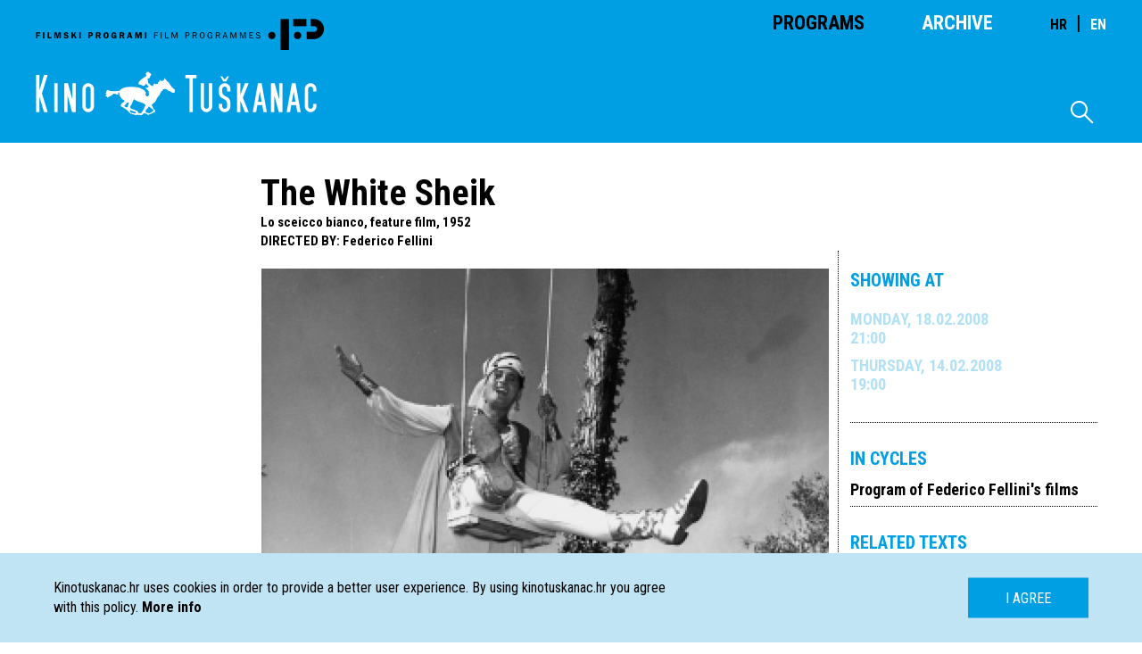

--- FILE ---
content_type: text/html; charset=UTF-8
request_url: https://kinotuskanac.hr/en/movie/bijeli-seik
body_size: 3838
content:
<!DOCTYPE html>
<html lang="en" xmlns="http://www.w3.org/1999/html" xmlns="http://www.w3.org/1999/html">
<head>
    <meta charset="utf-8"/>
<link rel="stylesheet" type="text/css" href="https://kinotuskanac.hr/css/all.css">
<link rel="stylesheet" href="https://kinotuskanac.hr/fonts/style.css?csschosendate=20231010"/>
    <title>The White Sheik - The White Sheik- Kino Tu&scaron;kanac</title>
    <meta name="description" content="">
<meta content="Kino Tuškanac" property="og:site_name">
<meta content="http://kinotuskanac.hr/en/movie/bijeli-seik" property="og:url">
<meta content="/uploads/images/movieFeaturedImage/main/2016/04/01/sdAhfZ66NoHKRgLZRBRC64eQ2khbzdnc.jpg" property="og:image">
<meta content="The White Sheik - The White Sheik- Kino Tu&scaron;kanac" property="og:title">
<meta content="" property="og:description">

<meta name="viewport" content="initial-scale=1, maximum-scale=1">
<script src="https://kinotuskanac.hr/js/all.js"></script>
<script>
    $(document).ready(function () {
        /*Animation functions initialization*/
        var app = new App().init();
    });
</script>

<!-- GA4 NEW -->
<!-- Google tag (gtag.js) -->
<script async src="https://www.googletagmanager.com/gtag/js?id=G-T4R3H9NX2P"></script>
<script>
  window.dataLayer = window.dataLayer || [];
  function gtag(){dataLayer.push(arguments);}
  gtag('js', new Date());

  gtag('config', 'G-T4R3H9NX2P');
</script>
<!-- END GA4 NEW AB -->

<script>
  (function(i,s,o,g,r,a,m){i['GoogleAnalyticsObject']=r;i[r]=i[r]||function(){
  (i[r].q=i[r].q||[]).push(arguments)},i[r].l=1*new Date();a=s.createElement(o),
  m=s.getElementsByTagName(o)[0];a.async=1;a.src=g;m.parentNode.insertBefore(a,m)
  })(window,document,'script','https://www.google-analytics.com/analytics.js','ga');

  ga('create', 'UA-76095831-1', 'auto');
  ga('send', 'pageview');

</script>
</head>
<body>
<header class="header">
    <div class="header-container">
        <nav class="main-nav">
            <a href=" https://kinotuskanac.hr/en " class="nav-logo"></a>
            <ul class="mobile-hidden">
                <li>
                                            <a class="active" href=" https://kinotuskanac.hr/en ">Programs</a>
                                    </li>
                <li style="margin-right:64px;">
                                            <a href=" https://kinotuskanac.hr/en/archive-cycles ">Archive</a>
                                    </li>
				<li>
				 <div class="lang-switch" style="font-size: 2.2rem;">
					<a href="https://kinotuskanac.hr/hr"  class="active"  style="margin-right:5px; font-size: 1.6rem;">HR</a>
					<span style="margin-right:5px;">|</span>
					<a href="https://kinotuskanac.hr/en"  style="font-size: 1.6rem;">EN</a>
				  </div>
				</li>
            </ul>
        </nav>


        
        <a href=" https://kinotuskanac.hr/en " class="logo-teather"></a>

        <div class="search-container mobile-hidden">
            <span class="icon-search-icon"></span>

            <form method="GET" action=" https://kinotuskanac.hr/en/search ">
                <input type="text" name="search" class="search-input">
            </form>
        </div>
    </div>
</header>
    <main class="content">
        <section class="lead-section">
            <div class="container archives">
                <div class="grid-container">
                                                            <h2 class="large-heading left-margin">The White Sheik</h2>
                    <h4 class="left-margin">Lo sceicco bianco, feature film, 1952</h4>
                    <h4><span class="text-uppercase left-margin">DIRECTED BY</span>:
                        <a href="https://kinotuskanac.hr/en/director/fellini-federico">Federico Fellini</a>
                                                                                </h4>
                    <div class="col half movie large right-border no-border-mobile text">
                                                <img src="/uploads/images/movieFeaturedImage/main/2016/04/01/sdAhfZ66NoHKRgLZRBRC64eQ2khbzdnc.jpg" class="movie-image" alt="The White Sheik">
							                                                                        <p class="uppercase">
                          <strong>CAST:</strong><br>
                            Alberto Sordi (Fernando Rivoli - Bijeli šeik),<br> Brunella Bovo (Wanda Giardino Cavalli),<br> Leopoldo Trieste (Ivan Cavalli),<br> Giulietta Masina (Cabiria,<br> prostitutka),<br> Lilia Landi (Felga)
                        </p>
                                                                        <p class="uppercase">
                          <strong>SCRIPT:</strong><br>
                            Federico Fellini,<br> Tullio Pinelli,<br> Ennio Flaiano,<br> Michelangelo Antonioni
                        </p>
                                                                        <p class="uppercase">
                          <strong>PHOTOGRAPHY:</strong><br>
                            Arturo Gallea,<br> Leonida Barboni
                        </p>
                                                                                                                                                                        <p class="text">
                          <strong class="uppercase">Synopsis:</strong><br>
                            A freshly married couple from the provinces arrives in Rome for their honeymoon. The husband does not care about romance and instead awaits a meeting with his uncle from the Vatican who has arranged for them to visit the Pope. Because they arrived too early, the husband decides to take a nap. Meanwhile his wife sneaks outside to meet the White Sheik, hero of a graphic novel that she likes to read.
                        </p>
                                                <p class="uppercase">
                          <strong class="uppercase">b/w, 86 min</strong>
                        </p>

                                            </div>
                    <div class="col fourth add-small-top-margin no-border-mobile">
                        <div class="related">
                                <h3>Showing at</h3>
                                                                    <div class="date no-left-margin  past ">Monday, 18.02.2008 21:00
                                      <a href='/calendar/projection/1453'>
                                                                              </a>
                                    </div>
                                                                    <div class="date no-left-margin  past ">Thursday, 14.02.2008 19:00
                                      <a href='/calendar/projection/1450'>
                                                                              </a>
                                    </div>
                                                        </div>
                                                  <div class="related">
                              <h3>IN CYCLES</h3>
                                                                <p><a href="https://kinotuskanac.hr/en/cycle/ciklus-federica-fellinija">Program of Federico Fellini&#039;s films</a></p>
                                                        </div>
                        
                                                  <div class="related">
                              <h3>Related texts</h3>
                                                                <p><a href="https://kinotuskanac.hr/en/article/fellini-ili-zacudna-moc-opreka">Fellini or the amazing power of opposites</a></p>
                                                        </div>
                                            </div>
                </div>
            </div>
        </section>
    </main>
<footer class="footer">
  <div class="container">
    <nav class="footer-nav col fourth">
                    <a href="https://kinotuskanac.hr/en/o-kinu-i-programu">ABOUT CINEMA AND PROGRAM</a>
                    <a href="https://kinotuskanac.hr/en/partneri-i-donatori">PARTNERS AND DONORS</a>
                    <a href="https://kinotuskanac.hr/en/ulaznice">TICKETS</a>
                    <a href="https://kinotuskanac.hr/en/politika-privatnosti">PRIVACY POLICY</a>
            </nav>

    <div class="col fourth">
      <h2>Contact</h2>
      <ul class="contact-info-list">
        <li>
          <strong>EMAIL:</strong> info@kinotuskanac.hr
        </li>
        <!--<li>
          <strong>TELEPHONE:</strong> +3851 48 34 039
        </li>-->
        <li>
          <strong>ADDRESS:</strong> Tu&scaron;kanac 1, Zagreb
        </li>
      </ul>
      <a href="https://www.facebook.com/Kino-Tuškanac-278439795566741/" target="_blank" class="fb-icon">
        <span class="icon-fb-icon"></span>
      </a>
	  <a href="https://www.instagram.com/kinotuskanac/" target="_blank" class="fb-icon ig-icon">
        <span class="icon-fb-icon icon-ig-icon"></span>
      </a>
    </div>
    <nav class="footer-nav col fourth">
      <a href="http://eepurl.com/dwjs0L" target="_blank">NEWSLETTER SIGN UP</a>
	  
<!--
      <form class="newsletter-form" name="newsletterSubscription" method="POST" action="https://kinotuskanac.hr/newsletter/subscribe">
        <input type="text" name="nl_email" placeholder="name@domain.com" required>
        <input type="submit" value="Submit">
      </form>
-->
    </nav>
    <div class="col fourth with-icons">
      <a href="http://www.kinomreza.hr/"><img class="cam-logo" src="https://kinotuskanac.hr/img/footer-logo-cam.png" alt="Kino mreža"></a>
      <a href="http://hfs.hr"><img class="movie-logo" src="https://kinotuskanac.hr/img/hfs-logo.png" alt="Hrvatski filmski savez"></a>
    </div>
  </div>
  <div class="container">
    <div class="col full">
      <div class="lang-switch">
        <a href="https://kinotuskanac.hr/hr"  class="active" >HR</a>
        <a href="https://kinotuskanac.hr/en" >EN</a>
      </div>
      <p class="copyright">All rights reserved <span>©</span> 2004-2026 Filmski programi. c/o HFS, Tuškanac 1, Zagreb.
        This is a <a href="http://fiktiv.co" class="link black">Fiktiv</a> site</p>
    </div>
  </div>
  <div class="footer-image"></div>
</footer>
<div id="cookie-message" class="cookies-container">
    <div class="cookies-text-container">
        <p>
            Kinotuskanac.hr uses cookies in order to provide a better user experience. By using kinotuskanac.hr you agree with this policy. <a href="/cookie-information"><strong>More info</strong></a>
        </p>
        <a id="hide-cookie-notice" class="button blue text-uppercase">I agree</a>
    </div>
</div>

<script defer>
	var myCinemaLocation = document.getElementsByClassName('schedule-item-short-description');
	for (var myCinemaLocationI = 0; myCinemaLocationI < myCinemaLocation.length; ++myCinemaLocationI) {
    	var myCinemaLocationStr = myCinemaLocation[myCinemaLocationI];
		myCinemaLocationStr = myCinemaLocationStr.innerHTML.replace("| Mjesto prikazivanja filma:","| Mjesto prikazivanja filma: <span class=\"schedule-item-short-description-loc\">");
		myCinemaLocation[myCinemaLocationI].innerHTML = myCinemaLocationStr;
		myCinemaLocationStr = myCinemaLocationStr.replace(")",")</span>");
		myCinemaLocation[myCinemaLocationI].innerHTML = myCinemaLocationStr;
	}
</script>
</body>
</html>


--- FILE ---
content_type: text/css
request_url: https://kinotuskanac.hr/css/all.css
body_size: 11945
content:
@import url("https://fonts.googleapis.com/css?family=Roboto+Condensed:400,700&subset=latin,latin-ext");
@import url("https://fonts.googleapis.com/css?family=PT+Serif:400,400italic&subset=latin,latin-ext");
html,
body {
  font-size: 62.5%;
  font-family: 'Roboto Condensed', sans-serif;
}
body,
h1,
h2,
h3,
h4,
h5,
h6,
p,
a,
ul {
  margin: 0;
  padding: 0;
}
ul {
  list-style: none;
}
h1 {
  color: #009ee3;
  font-size: 26px;
  font-size: 2.6rem;
  font-weight: 700;
  line-height: 36px;
  line-height: 36px;
  line-height: 3.6rem;
  text-transform: uppercase;
}
.ano-link {
  display: block;
  font-size: 26px;
  font-size: 2.3rem !important;
  font-weight: 700;
  line-height: 36px;
  line-height: 36px;
  line-height: 3rem !important;
  text-transform: uppercase;
  cursor: pointer;
  padding-bottom:15px;
}
.ano-link:before {
	content:'· ';
}
.ano-link:first-child {
  width: 104%;
}
h2 {
  color: #fff;
  font-family: 'Roboto Condensed', sans-serif;
  font-size: 26px;
  font-size: 2.6rem;
  font-weight: 700;
  line-height: 25px;
  line-height: 2.5rem;
  text-transform: uppercase;
}
h3 {
  color: #000;
  font-size: 26px;
  font-size: 2.6rem;
  font-weight: 700;
  line-height: 34px;
  line-height: 3.4rem;
}
h4 {
  font-size: 15px;
  font-size: 1.5rem;
  font-weight: 700;
  line-height: 21px;
  line-height: 2.1rem;
}
a {
  text-decoration: none;
  color: #000;
}
.content {
  padding-top: 34px;
  padding-bottom: 60px;
}
@media screen and (max-width: 767px) {
  .content {
    padding-top: 21px;
    padding-bottom: 24px;
  }
}
.content h1 {
  margin-left: 10px;
  margin-bottom: 40px;
}
p > a,
h4 > a,
h2 > a,
strong > a {
  color: #000;
}
p > a:hover,
h4 > a:hover,
h2 > a:hover,
strong > a:hover {
  text-decoration: underline;
  color: #000;
}
p > a:visited,
h4 > a:visited,
h2 > a:visited,
strong > a:visited {
  color: #000;
  text-decoration: none;
}
.large-heading {
  color: #000;
  font-family: 'Roboto Condensed', sans-serif;
  font-size: 40px;
  font-size: 4rem;
  font-weight: 700;
  line-height: 45px;
  line-height: 4.5rem;
  text-transform: none;
}
@media screen and (max-width: 767px) {
  .large-heading {
    font-size: 3.6rem;
    line-height: 4.2rem;
  }
}
.black {
  color: #000;
}
.text {
  font-family: 'PT Serif', serif;
  font-size: 15px;
  font-size: 1.5rem;
  font-weight: 400;
  line-height: 22px;
  line-height: 2.2rem;
}
img {
  width: 100%;
  vertical-align: bottom;
/*filter grayscale(100%)*/
}
.add-line-height {
  line-height: 46px;
  line-height: 4.6rem;
}
@media screen and (max-width: 767px) {
  .add-line-height {
    line-height: 3.2rem;
  }
}
.date {
  margin-top: 10px;
  margin-left: 10px;
  margin-bottom: 5px;
  color: #009ee3 !important;
  font-family: 'Roboto Condensed', sans-serif;
  font-size: 18px;
  font-size: 1.8rem;
  font-weight: 700;
  line-height: 21px;
  line-height: 2.1rem;
  text-transform: uppercase;
}
.date.past {
  opacity: 0.3;
  -ms-filter: "progid:DXImageTransform.Microsoft.Alpha(Opacity=30)";
  filter: alpha(opacity=30);
}
@media screen and (max-width: 767px) {
  .date {
    margin-left: 5% !important;
  }
}
.cycle .date {
  margin-top: 5px;
  margin-bottom: 17px;
}
.main-heading {
  position: relative;
  margin-bottom: 45px !important;
}
@media screen and (max-width: 767px) {
  .main-heading {
    margin-left: 5% !important;
    margin-bottom: 10px !important;
  }
}
.main-heading.with-calendar-icon {
  margin-bottom: 45px !important;
}
.main-heading.with-arrow-icon {
  margin-bottom: 45px !important;
}
@media screen and (max-width: 1305px) {
  .main-heading.with-arrow-icon {
    padding-left: 45px;
  }
}
@media screen and (max-width: 480px) {
  .main-heading.with-arrow-icon {
    padding-left: 30px;
  }
}
.sub-heading {
  margin-left: 10px;
  margin-bottom: 28px;
  font-family: 'PT Serif', serif;
  font-size: 26px;
  font-size: 2.6rem;
  font-style: italic;
  font-weight: 400;
  line-height: 33px;
  line-height: 3.3rem;
  color: #000;
  text-transform: none;
}
@media screen and (max-width: 767px) {
  .sub-heading {
    margin-left: 5%;
    margin-bottom: 9px;
    font-size: 2rem;
    line-height: 2.6rem;
  }
}
.calendar-icon-container {
  overflow: hidden;
  display: inline-block;
  width: 66px;
  height: 30px;
  margin-left: 22px;
  padding-left: 6px;
  padding-right: 6px;
  box-sizing: border-box;
  position: absolute;
  top: 50%;
  right: 0%;
  -webkit-transform: translateY(-50%);
  transform: translateY(-50%);
  background-color: #009ee3;
  color: #fff;
  cursor: pointer;
  transition: all 0.2s linear;
}
.calendar-icon-container:hover {
  background-color: #000;
  transition: all 0.2s linear;
}
.calendar-icon-container > span {
  width: 23px;
  font-size: 20px;
  font-size: 2rem;
  line-height: 30px;
  line-height: 3rem;
}
.calendar-icon-container > span:first-child {
  float: left;
}
.calendar-icon-container > span:last-child {
  float: right;
}
.related {
  border-bottom: 1px dotted #000;
}
.related:first-child {
  padding-bottom: 27px;
  margin-bottom: 27px;
}
@media screen and (max-width: 767px) {
  .related:first-child {
    padding-bottom: 0;
    margin-bottom: 0;
    border-bottom: none;
  }
}
@media screen and (max-width: 767px) {
  .related:last-child {
    padding-bottom: 34px;
    margin-bottom: 17px;
  }
}
@media screen and (max-width: 767px) {
  .related {
    min-height: auto;
    margin-top: 34px;
    padding-top: 21px;
    border-top: 1px dotted #000;
  }
}
@media screen and (max-width: 767px) {
  .related p:last-child {
    border-bottom: none;
  }
}
.related > h3 {
  margin-bottom: 10px;
  color: #009ee3;
  font-size: 20px;
  font-size: 2rem;
  font-weight: 700;
  line-height: 26px;
  line-height: 2.6rem;
  text-transform: uppercase;
}
.related > p {
  margin-bottom: 6px;
  font-size: 18px;
  font-size: 1.8rem;
  font-weight: 700;
  line-height: 24px;
  line-height: 2.4rem;
  color: #000;
}
.show-more {
  display: block;
  max-width: 287px;
  width: 100%;
  height: 41px;
  margin: 27px auto 0;
  background-color: #009ee3;
  color: #fff;
  font-size: 16px;
  font-size: 1.6rem;
  font-weight: 700;
  line-height: 41px;
  line-height: 4.1rem;
  text-align: center;
  transition: all 0.2s linear;
}
.show-more.for-schedule {
  height: auto;
  background-color: transparent;
  color: #000;
  font-size: 16px;
  font-size: 1.6rem;
  line-height: 22px;
  line-height: 2.2rem;
  text-align: left;
}
.show-more.for-schedule:hover {
  background-color: transparent;
  text-decoration: underline;
}
@media screen and (max-width: 767px) {
  .show-more.for-schedule {
    max-width: 287px;
    width: 100%;
    height: 41px;
    margin: 27px auto 0;
    background-color: #009ee3;
    color: #fff;
    line-height: 41px;
    line-height: 4.1rem;
    text-align: center;
    transition: all 0.2s linear;
  }
  .show-more.for-schedule:hover {
    text-decoration: none;
  }
}
.show-more:hover {
  background-color: #000;
  transition: all 0.2s linear;
}
.no-left-margin {
  margin-left: 0 !important;
}
.add-top-margin {
  margin-top: 420px;
}
.add-margin-bottom {
  margin-bottom: 120px;
}
.no-border {
  border: none !important;
}
@media screen and (max-width: 767px) {
  .left-border border-left 1px dotted black !important {
    border-bottom: none;
  }
}
.right-border {
  border-right: 1px dotted #000 !important;
}
.negative-top-margin {
  margin-top: -90px;
}
.position-relative {
  position: relative;
}
.text-uppercase {
  text-transform: uppercase;
}
.text-lowercase {
  text-transform: none;
}
.black {
  color: #000;
}
.partner-title {
  margin-bottom: 6px;
}
.partner-title:not(:first-child) {
  margin-top: 32px;
}
.partner-text {
  font-family: 'PT Serif', serif;
  font-size: 15px;
  font-size: 1.5rem;
  line-height: 22px;
  line-height: 2.2rem;
  font-weight: 400;
}
.partner-image {
  width: auto;
  display: block;
  margin-top: 26px;
}
.black.link {
  font-family: 'Roboto Condensed', sans-serif;
  font-weight: 700;
  transition: all 0.2s linear;
}
.black.link:hover {
  text-decoration: underline;
  transition: all 0.2s linear;
}
.blue {
  color: #009ee3;
}
.left-margin {
  margin-left: 21% !important;
}
.left-margin.large {
  margin-left: 26% !important;
}
@media screen and (max-width: 767px) {
  .left-margin {
    margin-left: 5% !important;
  }
}
@media screen and (max-width: 1024px) {
  .full-width-mobile {
    width: 100% !important;
  }
}
@media screen and (max-width: 767px) {
  .mobile-hidden {
    display: none;
  }
}
@media screen and (min-width: 767px) {
  .mobile-only {
    display: none;
  }
}
@media screen and (max-width: 767px) {
  .no-border-mobile {
    border: none !important;
  }
}
@media screen and (max-width: 767px) {
  .bottom-border-mobile {
    padding-bottom: 6px;
    margin-bottom: 6px;
    border-bottom: 1px dotted #000;
  }
}
.cookies-container {
  overflow: hidden;
  position: fixed;
  left: 0;
  right: 0;
  bottom: 0;
  width: 100%;
  height: 100px;
  background-color: #c0e4f3;
  font-family: 'Roboto Condensed', sans-serif;
  font-size: 16px;
  font-size: 1.6rem;
  line-height: 22px;
  line-height: 2.2rem;
  z-index: 1000;
}
@media screen and (max-width: 767px) {
  .cookies-container {
    height: 200px;
  }
}
.cookies-container .cookies-text-container {
  position: absolute;
  top: 50%;
  left: 0;
  right: 0;
  padding: 0 60px;
  box-sizing: border-box;
  -webkit-transform: translateY(-50%);
  transform: translateY(-50%);
}
@media screen and (max-width: 767px) {
  .cookies-container .cookies-text-container {
    padding: 0 20px;
  }
}
.cookies-container .cookies-text-container p {
  width: 60%;
  float: left;
}
@media screen and (max-width: 767px) {
  .cookies-container .cookies-text-container p {
    width: 100%;
    float: none;
  }
}
.cookies-container .cookies-text-container a {
  color: #000;
}
.cookies-container .cookies-text-container a:hover {
  text-decoration: underline;
}
.cookies-container a.button {
  display: block;
  float: right;
  width: 135px;
  height: 45px;
  line-height: 45px;
  background-color: #009ee3;
  text-align: center;
  color: #fff;
  cursor: pointer;
}
@media screen and (max-width: 767px) {
  .cookies-container a.button {
    float: none;
    margin: 20px auto 0;
  }
}
.cookies-container a.button:hover {
  background-color: #000;
}
.hidden {
  display: none !important;
}
@media screen and (min-width: 768px) {
  .min-height {
    min-height: 616px;
  }
}
.left-image {
  margin-bottom: 5px;
}
.left-image-container {
/*overflow hidden*/
  margin-bottom: 10px;
}
.left-image-description {
  float: right;
  color: #000;
  font-family: 'Roboto Condensed', sans-serif;
  font-size: 13px;
  font-size: 1.3rem;
  font-weight: 400;
  line-height: 18px;
  line-height: 1.8rem;
}
@media screen and (max-width: 767px) {
  .left-image-description {
    float: none;
  }
}
.pt-font {
  font-family: 'PT Serif', serif;
}
.image-link {
  display: block;
  position: relative;
}
.image-link.latest {
  margin-top: 23px;
  margin-bottom: 10px;
}
.image-link.latest .overlay {
  margin-top: 30px;
  height: 87%;
}
.image-link.hrfilm {
  margin-top: 20px;
}
.image-link.hrfilm .overlay {
  margin-top: 23px;
  height: 74%;
}
.image-link:hover .overlay {
  display: block;
}
.image-link .overlay {
  display: none;
  width: 100%;
  height: 100%;
  position: absolute;
  top: 0;
  left: 0;
  right: 0;
  bottom: 0;
  background-color: rgba(0,158,227,0.5);
}
li > a {
  color: #000;
}
.not-relative {
  position: static;
}
.container {
/*overflow hidden*/
  max-width: 1200px;
  width: 100%;
  margin: 0 auto;
}
.container:after {
  display: block;
  content: "";
  clear: both;
}
.container .grid-container:after {
  display: block;
  content: "";
  clear: both;
}
.container .col {
  float: left;
  box-sizing: border-box;
  padding-right: 10px;
  padding-left: 13px;
  border-right: 1px dotted #000;
}
@media screen and (max-width: 767px) {
  .container .col {
    float: none !important;
    width: 90% !important;
    margin: 0 auto;
    padding-right: 0px;
    padding-left: 0px;
  }
  .container .col .col {
    width: 100%;
    margin: 0;
    padding: 0;
  }
}
.container .col .col {
  border: none;
}
.container .col:nth-child(4n) {
  border-right: none;
}
.container .col.fourth {
  width: 25%;
}
@media screen and (max-width: 767px) {
  .container .col.fourth {
    width: 100%;
    border-right: none;
    border-bottom: 1px dotted #000;
  }
}
.container .col.fifth {
  width: 20%;
}
.container .col.third {
  width: 33.33333333%;
}
.container .col.two-third {
  width: 60%;
}
.container .col.half {
  width: 50%;
}
.container .col.half.large {
  width: 55%;
}
.container .col.half.movie {
  margin-left: 20%;
}
@media screen and (max-width: 767px) {
  .container .col.half.movie {
    margin-left: auto;
  }
}
.container .col.three-fourths {
  width: 75%;
}
.container .col.full {
  width: 100%;
}
.container .col.full .half {
  padding: 0;
}
header.header {
  width: 100%;
  height: 160px;
  padding-left: 37px;
  padding-right: 37px;
  box-sizing: border-box;
  position: relative;
  background-color: #009ee3;
  overflow: hidden;
}
@media screen and (max-width: 767px) {
  header.header {
    padding-left: 15px;
    padding-right: 15px;
  }
}
header.header .header-container {
  max-width: 1200px;
  width: 100%;
  margin: 0 auto;
}
header.header a.logo-teather {
  display: block;
  max-width: 315px;
  width: 100%;
  height: 50px;
  position: absolute;
  bottom: 30px;
  background: transparent url("/img/logo-teather.png") no-repeat scroll 0 0;
}
@media screen and (max-width: 767px) {
  header.header a.logo-teather {
    max-width: 323px;
    position: static;
    margin-top: 30px;
    background-size: 100%;
  }
}
header.header nav.main-nav {
  overflow: hidden;
}
header.header nav.main-nav .nav-logo {
  float: left;
  max-width: 323px;
  width: 100%;
  height: 35px;
  margin-top: 21px;
  background: transparent url("/img/logo-main.png") no-repeat scroll 0 0;
}
@media screen and (max-width: 767px) {
  header.header nav.main-nav .nav-logo {
    background-size: 100%;
  }
}
header.header nav.main-nav ul {
  float: right;
  margin-top: 13px;
  list-style: none;
}
header.header nav.main-nav ul li {
  float: left;
}
header.header nav.main-nav ul li:first-child {
  margin-right: 64px;
}
header.header nav.main-nav a {
  color: #fff;
  font-family: 'Roboto Condensed', sans-serif;
  font-size: 22px;
  font-size: 2.2rem;
  font-weight: 700;
  line-height: 25px;
  line-height: 2.5rem;
  text-transform: uppercase;
  transition: all 0.2s linear;
}
header.header nav.main-nav a.active,
header.header nav.main-nav a:hover {
  color: #000;
  transition: all 0.2s linear;
}
header.header .layout-links-container {
  width: 360px;
  margin: 0 auto;
  position: absolute;
  bottom: 0;
  left: 0;
  right: 0;
}
@media screen and (max-width: 1100px) {
  header.header .layout-links-container {
    left: auto;
    right: -6px;
  }
}
header.header .layout-links-container.small {
  width: 190px;
}
header.header a.layout-link {
  float: left;
  display: block;
  width: 120px;
  height: 80px;
  background-color: #009ee3;
  color: #fff;
  font-family: 'Roboto Condensed', sans-serif;
  font-size: 16px;
  font-size: 1.6rem;
  font-weight: 700;
  line-height: 19px;
  line-height: 1.9rem;
  text-align: center;
  text-transform: uppercase;
  transition: all 0.2s linear;
}
@media screen and (max-width: 1100px) {
  header.header a.layout-link {
    width: 80px;
    height: 70px;
  }
}
header.header a.layout-link.active,
header.header a.layout-link:hover {
  color: #009ee3;
  background-color: #fff;
  transition: all 0.2s linear;
}
header.header a.layout-link span {
  display: block;
  width: 29px;
  height: 29px;
  margin: 15px auto 8px;
}
@media screen and (max-width: 1100px) {
  header.header a.layout-link span {
    margin: 10px auto 6px;
  }
}
header.header .search-container {
  float: right;
  margin-top: 50px;
  position: relative;
  height: 40px;
}
@media screen and (max-width: 1100px) {
  header.header .search-container {
    height: 30px;
    margin-top: -10px;
  }
}
header.header .search-container:hover .icon-search-icon:before {
  color: #000;
  transition: all 0.2s linear;
}
header.header .search-container > .icon-search-icon {
  position: absolute;
  top: 50%;
  -webkit-transform: translateY(-50%);
  transform: translateY(-50%);
  right: 0;
  cursor: pointer;
  transition: all 0.2s linear;
}
header.header .search-container .search-input {
  display: none;
  width: 300px;
  height: 40px;
  padding: 0 7px 0 10px;
  box-sizing: border-box;
  background-color: #c0e4f3;
  border: none;
  outline: none;
  color: #009ee3;
  font-size: 22px;
  font-size: 2.2rem;
  font-weight: 400;
  line-height: 29px;
  line-height: 2.9rem;
  transition: all 0.2s linear;
  font-family: 'Roboto Condensed', sans-serif;
}
header.header .search-container .search-input.show {
  display: block;
}
@media screen and (max-width: 1100px) {
  header.header .search-container .search-input {
    height: 30px;
  }
}
.footer {
  padding-top: 50px;
  background-color: #009ee3;
}
@media screen and (max-width: 767px) {
  .footer {
    padding-top: 28px;
  }
}
.footer:after {
  display: block;
  content: "";
  width: 100%;
  height: 78px;
  margin-top: 32px;
  background: transparent url("/img/footer-image.png") no-repeat scroll 0 0;
  background-size: 100%;
}
@media screen and (max-width: 767px) {
  .footer:after {
    display: none;
  }
}
.footer h2 {
  font-size: 2.2rem;
}
.footer .container:first-child {
  margin-bottom: 42px;
}
@media screen and (max-width: 767px) {
  .footer .container:first-child {
    margin-bottom: 25px;
  }
}
.footer .col {
  min-height: 213px;
  padding-bottom: 20px;
  margin-bottom: 22px;
}
@media screen and (max-width: 767px) {
  .footer .col {
    min-height: auto;
  }
}
.footer .col.full {
  min-height: initial;
}
@media screen and (max-width: 767px) {
  .footer .col.full {
    margin-bottom: 0;
  }
}
.footer .col:last-child {
  border-right: none;
  text-align: center;
  margin-bottom: 0;
  padding-bottom: 0;
}
@media screen and (max-width: 767px) {
  .footer .col.with-icons {
    overflow: hidden;
    margin-bottom: 25px !important;
    padding-left: 17px;
    padding-right: 5px;
  }
}
.footer .cam-logo {
  display: block;
  width: 74px;
  height: 74px;
  margin: 0 auto 30px;
}
@media screen and (max-width: 767px) {
  .footer .cam-logo {
    float: left;
  }
}
.footer .movie-logo {
  display: block;
  width: 139px;
  height: 96px;
  margin: 0 auto;
}
@media screen and (max-width: 767px) {
  .footer .movie-logo {
    float: right;
  }
}
.footer ul.contact-info-list {
  color: #000;
  font-size: 15px;
  font-size: 1.5rem;
  line-height: 20px;
  line-height: 2rem;
  margin-top: 20px;
  margin-bottom: 26px;
}
.footer ul.contact-info-list li {
  margin-bottom: 10px;
}
.footer ul.contact-info-list strong {
  font-weight: 700;
}
.footer .footer-nav a {
  display: block;
  margin-bottom: 22px;
  color: #fff;
  font-family: 'Roboto Condensed', sans-serif;
  font-size: 22px;
  font-size: 2.2rem;
  font-weight: 700;
  line-height: 25px;
  line-height: 25px;
  line-height: 2.5rem;
}
.footer .footer-nav a:hover,
.footer .footer-nav a.active {
  text-decoration: underline;
}
.footer .newsletter-form {
  margin-top: 20px;
}
.footer .newsletter-form input {
  display: block;
  width: 100%;
  height: 50px;
  outline: none;
  border: none;
}
.footer .newsletter-form input[type="text"] {
  padding: 10px;
  margin-bottom: 18px;
  box-sizing: border-box;
  background-color: #c0e4f3;
  border: 1px solid #c0e4f3;
  font-size: 22px;
  font-size: 2.2rem;
  color: #009ee3;
  font-family: 'Roboto Condensed', sans-serif !important;
}
.footer .newsletter-form input[type="text"]:hover {
  border: 1px solid #000;
}
.footer .newsletter-form input[type="text"]::-webkit-input-placeholder {
  color: #009ee3;
  font-family: 'Roboto Condensed', sans-serif;
  font-size: 22px;
  font-weight: 400;
  opacity: 0.5;
  -ms-filter: "progid:DXImageTransform.Microsoft.Alpha(Opacity=50)";
  filter: alpha(opacity=50);
}
.footer .newsletter-form input[type="text"]:-moz-placeholder {
/* Firefox 18- */
  color: #009ee3;
  font-family: 'Roboto Condensed', sans-serif;
  font-size: 22px;
  font-weight: 400;
  opacity: 0.5;
  -ms-filter: "progid:DXImageTransform.Microsoft.Alpha(Opacity=50)";
  filter: alpha(opacity=50);
}
.footer .newsletter-form input[type="text"]::-moz-placeholder {
/* Firefox 19+ */
  color: #009ee3;
  font-family: 'Roboto Condensed', sans-serif;
  font-size: 22px;
  font-weight: 400;
  opacity: 0.5;
  -ms-filter: "progid:DXImageTransform.Microsoft.Alpha(Opacity=50)";
  filter: alpha(opacity=50);
}
.footer .newsletter-form input[type="text"]:-ms-input-placeholder {
  color: #009ee3;
  font-family: 'Roboto Condensed', sans-serif;
  font-size: 22px;
  font-weight: 400;
  opacity: 0.5;
  -ms-filter: "progid:DXImageTransform.Microsoft.Alpha(Opacity=50)";
  filter: alpha(opacity=50);
}
.footer .newsletter-form input[type="submit"] {
  background-color: #fff;
  color: #009ee3;
  font-family: 'Roboto Condensed', sans-serif;
  font-size: 16px;
  font-size: 1.6rem;
  font-weight: 700;
  line-height: 19px;
  line-height: 19px;
  text-transform: uppercase;
  transition: all 0.2s linear;
  cursor: pointer;
}
.footer .newsletter-form input[type="submit"]:hover {
  transition: all 0.2s linear;
  background-color: #000;
}
.footer .fb-icon {
  display: inline-block;
}
.footer .fb-icon:hover .icon-fb-icon:before {
  color: #fff;
}
.footer p.copyright {
  float: left;
  font-weight: 400;
  color: #000;
  font-family: 'Roboto Condensed', sans-serif;
  font-size: 13px;
  font-size: 1.3rem;
  line-height: 15px;
  line-height: 1.5rem;
}
@media screen and (max-width: 767px) {
  .footer p.copyright {
    float: none;
    clear: both;
    text-align: left;
  }
}
.footer p.copyright > span {
  font-family: Times;
  font-size: 12px;
  font-weight: 400;
  line-height: 14px;
}
.footer p.copyright a {
  font-size: 13px;
  font-size: 1.3rem;
  font-weight: 700;
}
.footer .lang-switch {
  float: right;
  margin-right: 112px;
}
@media screen and (max-width: 767px) {
  .footer .lang-switch {
    float: left;
    margin-right: 0;
    margin-bottom: 17px;
  }
}
.footer .lang-switch a {
  color: #000;
  font-family: 'Roboto Condensed', sans-serif;
  font-size: 16px;
  font-size: 1.6rem;
  font-weight: 700;
  line-height: 19px;
  line-height: 1.9rem;
  transition: all 0.2s linear;
}
.footer .lang-switch a:hover {
  transition: all 0.2s linear;
  text-decoration: underline;
}
.footer .lang-switch a.active {
  transition: all 0.2s linear;
  color: #fff;
}
.footer .lang-switch a:first-child {
  padding-right: 6px;
  margin-right: 5px;
  border-right: 1px solid #000;
}
.slider-container {
  position: relative;
}
@media screen and (max-width: 767px) {
  .slider-container {
    padding-top: 17px;
  }
}
.slider-container .arrow {
  width: 29px;
  height: 41px;
  position: absolute;
  top: 50%;
  -webkit-transform: translateY(-50%);
  transform: translateY(-50%);
  z-index: 100;
  cursor: pointer;
}
@media screen and (max-width: 767px) {
  .slider-container .arrow {
    display: none;
  }
}
.slider-container .arrow .arrow-info {
  display: none;
  position: absolute;
  top: 50%;
  -webkit-transform: translateY(-50%);
  transform: translateY(-50%);
  color: #009ee3;
  font-family: 'Roboto Condensed', sans-serif;
  font-size: 18px;
  font-size: 1.8rem;
  font-weight: 700;
  text-transform: uppercase;
  padding: 5px 10px;
  box-sizing: border-box;
  background-color: #fff;
}
.slider-container .arrow.left {
  left: -40px;
  background: transparent url("/img/arrow-left.png") no-repeat scroll center center;
}
.slider-container .arrow.left > .arrow-info {
  left: 45px;
}
.slider-container .arrow.left:hover > .arrow-info {
  display: block;
}
@media screen and (max-width: 1310px) {
  .slider-container .arrow.left {
    left: 10px;
  }
}
.slider-container .arrow.right {
  right: -40px;
  background: transparent url("/img/arrow-right.png") no-repeat scroll center center;
}
.slider-container .arrow.right > .arrow-info {
  right: 45px;
}
.slider-container .arrow.right:hover > .arrow-info {
  display: block;
}
@media screen and (max-width: 1310px) {
  .slider-container .arrow.right {
    right: 10px;
  }
}
.slider-container .slider {
  position: relative;
  overflow: hidden;
/*min-height 630px*/
}
@media screen and (max-width: 1310px) {
  .slider-container .slider {
    width: 90%;
    margin: 0 auto;
  }
}
.slider-container .slider.five-col .col {
  font-size: 16px;
  font-size: 1.6rem;
  line-height: 22px;
  line-height: 2.2rem;
}
.slider-container .slider.five-col strong,
.slider-container .slider.five-col em {
  display: block;
}
.slider-container .slider.five-col .item-title {
  text-transform: uppercase;
}
@media screen and (max-width: 767px) {
  .slider-container .slider.five-col .item-title {
    border-bottom: 1px dotted #000;
  }
}
.slider-container .slider.five-col a:hover {
  text-decoration: underline;
}
.slider-container .slider-swipe-overlay {
  position: absolute;
  top: 0;
  left: 0;
  right: 0;
  bottom: 0;
}
@media screen and (max-width: 767px) {
  .slider-container .slider-swipe-overlay {
    position: static;
  }
}
.slider-container .slides-container {
  overflow: hidden;
}
.slider-container .col {
  float: left;
  padding: 10px;
  padding-top: 0;
  box-sizing: border-box;
  border-left: 1px dotted #000 !important;
  border-right: none;
}
@media screen and (max-width: 767px) {
  .slider-container .col {
    width: 100% !important;
    margin: 0;
    margin-bottom: 23px;
    padding: 0;
    border-right: none !important;
    border-left: none !important;
  }
}
.slider-container .col .date {
  margin-top: 0;
  margin-left: 0 !important;
}
.slider-container .col.fourth {
  width: 25%;
  border-bottom: none !important;
}
.slider-container .col.fifth {
  width: 20%;
}
.slider-container .col.past {
  opacity: 0.3;
  -ms-filter: "progid:DXImageTransform.Microsoft.Alpha(Opacity=30)";
  filter: alpha(opacity=30);
}
@media screen and (max-width: 767px) {
  .slider-container .col.past {
    opacity: 1;
    -ms-filter: none;
    -webkit-filter: none;
    filter: none;
  }
}
.slider-container .col.past:hover {
  opacity: 1;
  -ms-filter: none;
  -webkit-filter: none;
  filter: none;
}
.slider-container .col.movie .item-subtitle {
  font-size: 15px;
  font-size: 1.5rem;
  line-height: 20px;
  line-height: 2rem;
  font-weight: 400;
  margin-top: 10px;
  font-style: italic;
}
.slider-container .col.movie .item-subtitle.pt-font {
  margin-top: 6px;
  margin-bottom: 8px;
  font-family: 'PT Serif', serif;
  font-size: 16px;
  font-style: italic;
  line-height: 20px;
}
@media screen and (max-width: 767px) {
  .slider-container .col.movie .item-subtitle {
    margin-bottom: 5px;
  }
}
.slider-container .col.movie .item-subtitle.italic {
  font-style: italic;
}
.slider-container .col.movie .item-title {
  margin-top: 10px;
  margin-bottom: 6px;
  font-family: 'Roboto Condensed', sans-serif;
  font-size: 26px;
  font-size: 2.6rem;
  font-weight: 700;
  line-height: 30px;
  line-height: 3rem;
}
@media screen and (max-width: 767px) {
  .slider-container .col.movie .item-title {
    margin-bottom: 5px;
  }
}
.slider-container .col.movie h5 {
  font-family: 'Roboto Condensed', sans-serif;
  font-size: 15px;
  line-height: 21px;
}
.slider-container .col.movie .item-description-container {
  font-family: 'Roboto Condensed', sans-serif;
  font-size: 15px;
  line-height: 21px;
  font-weight: 400;
}
@media screen and (max-width: 767px) {
  .slider-container .col.movie .item-description-container {
    display: none;
  }
}
.slider-container .col.movie .item-description-container > ul.roles {
  margin: 10px 0;
}
.slider-container .col.movie .item-description-container > .text-description {
  margin-bottom: 10px;
}
.slider-container .col.movie .item-description-container > strong {
  font-weight: 700;
}
.slider-container .col.movie .item-description-container > h5.projection-title {
  margin-top: 10px;
}
.slider-container .col.movie .item-description {
  font-family: 'PT Serif', serif;
  font-size: 15px;
  font-size: 1.5rem;
  font-weight: 400;
  line-height: 22px;
  line-height: 2.2rem;
}
.slider-container .col strong {
  font-weight: 700;
}
.slider-container .item-date {
  margin-top: 0;
  margin-bottom: 10px;
  color: #009ee3;
  font-family: 'Roboto Condensed', sans-serif;
  font-size: 18px;
  font-size: 1.8rem;
  font-weight: 700;
  line-height: 21px;
  line-height: 2.1rem;
  text-transform: uppercase;
}
.slider-container .item-title {
  margin-bottom: 10px;
  font-family: 'Roboto Condensed', sans-serif;
  font-size: 16px;
  font-size: 1.6rem;
  line-height: 22px;
  line-height: 2.2rem;
  color: #000;
  font-weight: 700;
}
@media screen and (max-width: 767px) {
  .slider-container .item-time-description {
    border-bottom: 1px dotted #000;
    margin-bottom: 6px;
  }
}
@media screen and (max-width: 767px) {
  .slider-container .item-time-description {
    padding-bottom: 6px;
    border-bottom: 1px dotted #000;
  }
}
.slider-container .item-image {
  display: block;
  width: 100%;
  max-height: 165px;
  height: 0;
  padding-bottom: 60.87662337662338%;
  position: relative;
  background: transparent url("/img/slider-image.png") no-repeat scroll center center;
  background-size: 100%;
}
@media screen and (max-width: 767px) {
  .slider-container .item-image {
    height: 0;
    padding-bottom: 60.87662337662338%;
    background-size: 100%;
  }
}
.slider-container .item-image:hover .overlay {
  display: block;
}
.slider-container .item-image .overlay {
  display: none;
  width: 100%;
  height: 100%;
  position: absolute;
  top: 0;
  left: 0;
  right: 0;
  bottom: 0;
  background-color: rgba(0,158,227,0.5);
}
.slider-container .slider.five-col div.slides-container div a h4.item-title.spaced {
  margin-top: 20px;
}
div.col.fourth.movie.active:nth-of-type(1) {
  border-left: none !important;
}
div.slider-container .col.movie .item-description-container {
  margin-top: 10px;
}
div.slider-container .col.movie .item-subtitle {
  margin-bottom: 10px;
}
.container.announcement h1 {
  margin-bottom: 0 !important;
  margin-left: 0 !important;
}
.container.announcement h2 {
  text-transform: none;
}
@media screen and (max-width: 767px) {
  .container.announcement h2 {
    margin-top: 10px;
    margin-bottom: 20px;
  }
}
.container.announcement .grid-container {
  padding-bottom: 20px;
}
.container.announcement .grid-container:after {
  display: block;
  content: "";
  clear: both;
}
.container.announcement .grid-container .col.half > .col.third {
  width: 40%;
}
.container.announcement .col.full {
  padding-top: 12px;
  margin-top: 24px;
  border-top: 1px dotted #000;
}
.container.announcement .col.full h1 {
  margin-bottom: 15px;
}
.container.announcement .col.full h2 {
  margin-top: 15px;
  margin-bottom: 4px;
}
.container.announcement .col.full p {
  font-size: 15px;
  font-size: 1.5rem;
  font-weight: 400;
  line-height: 21px;
  line-height: 2.1rem;
  margin-bottom: 3px;
}
.container.announcement .col.full strong {
  font-size: 16px;
  font-size: 1.6rem;
  font-weight: 700;
}
.container.announcement .latest-image {
  width: 100%;
  padding-top: 30px;
  border-top: 1px dotted #000;
}
.container.announcement .hr-film-section {
  max-width: 1155px;
  width: 96.25%;
  height: 151px;
  margin: 0 auto;
  padding-top: 24px;
  border-top: 1px dotted #000;
  position: relative;
  background: transparent url("/img/hr-film-base.png") no-repeat scroll 0 24px;
  background-size: 100%;
}
.container.announcement .hr-film-section h1 {
  position: absolute;
  top: 50%;
  left: 0;
  right: 0;
  -webkit-transform: translateY(-50%);
  transform: translateY(-50%);
  text-shadow: 0 0 4px #000;
  color: #fff;
  font-size: 40px;
  font-size: 4rem;
  font-weight: 700;
  line-height: 28px;
  line-height: 2.8rem;
  text-align: center;
}
.container.announcement .schedule {
  float: right;
  border-right: none;
  font-size: 16px;
  font-size: 1.6rem;
  line-height: 22px;
  line-height: 2.2rem;
  font-weight: 700;
  color: #000;
}
@media screen and (max-width: 767px) {
  .container.announcement .schedule {
    margin-top: 18px;
    margin-bottom: 22px;
    padding-top: 15px;
    padding-bottom: 22px;
    border-top: 1px dotted #000;
  }
}
.schedule-item:nth-child(n+6) {
  display: none;
}
.schedule-item .date {
  margin-left: 0 !important;
}
.schedule-item:last-child p:last-child {
  border-bottom: none !important;
}
.container.cycle {
  margin-top: 20px;
}
.container.cycle .slider-container > h1 {
  margin-left: 20px;
  margin-bottom: 10px !important;
}
.container.cycle .col.fourth:last-child {
  border-right: none;
  border-left: 1px dotted #000;
}
@media screen and (max-width: 767px) {
  .container.cycle .col.fourth:last-child {
    border-left: none;
  }
}
.container.cycle .left-image {
  width: 125%;
  margin-left: -25%;
}
@media screen and (max-width: 767px) {
  .container.cycle .left-image {
    width: 100%;
    margin-left: 0;
    margin-top: 20px;
    margin-bottom: 8px;
  }
}
.container.cycle .large-heading {
  margin-bottom: 5px;
}
.container.cycle .col.three-fourths {
  border: none !important;
}
.container.cycle .director-image {
  width: auto;
  margin-right: -85px;
  margin-left: 15px;
}
@media screen and (max-width: 767px) {
  .container.cycle .director-image {
    margin-right: 0;
    margin-left: 10px;
  }
}
.container.cycle .cycle-image-container {
  float: right;
  position: relative;
  margin-right: -280px;
  margin-left: 25px;
  margin-bottom: 25px;
}
.container.cycle .cycle-image-container.about {
  margin-right: -195px;
}
@media screen and (max-width: 767px) {
  .container.cycle .cycle-image-container {
    margin-right: 0 !important;
    margin-left: 0;
  }
}
@media screen and (max-width: 480px) {
  .container.cycle .cycle-image-container {
    float: left;
  }
}
.container.cycle .cycle-image {
  width: auto;
}
@media screen and (max-width: 767px) {
  .container.cycle .cycle-image {
    width: 100%;
  }
}
.container.cycle .cycle-image-text {
  display: block;
  position: absolute;
  bottom: -20px;
  color: #000;
  font-size: 13px;
  font-size: 1.3rem;
  font-weight: 400;
  margin-bottom: 15px;
}
.container.cycle .slides-container .col {
  border: none !important;
  padding: 0;
}
.container.cycle .slides-container .item-image {
  background-size: 101%;
}
.container.cycle .slides-container .text-container {
  margin-top: 10px;
  padding-left: 10px;
  padding-right: 10px;
  box-sizing: border-box;
}
@media screen and (max-width: 767px) {
  .container.cycle .slides-container .text-container {
    padding: 0;
  }
}
.container.cycle .filmography {
  margin-top: 136px;
  margin-bottom: 90px;
}
@media screen and (max-width: 767px) {
  .container.cycle .filmography {
    margin-top: 76px;
    margin-bottom: 24px;
  }
}
.container.cycle .filmography h1 {
  margin-bottom: 14px;
}
.container.cycle .film-list {
  color: rgba(26,26,26,0.8);
  font-size: 16px;
  font-size: 1.6rem;
  font-weight: 700;
  line-height: 28px;
  line-height: 2.8rem;
}
.container.cycle .left-text {
  color: #009ee3;
  font-size: 18px;
  font-size: 1.8rem;
  font-weight: 400;
  line-height: 24px;
  line-height: 2.4rem;
  text-align: right;
}
@media screen and (max-width: 767px) {
  .container.cycle .left-text {
    margin-bottom: 18px;
    text-align: left;
  }
}
h1.main-heading.cycle {
  margin-bottom: 20px !important;
}
div.cycle p.date.home {
  margin-bottom: 6px !important;
}
.archives .large-heading {
  margin-bottom: 0;
}
.archives .add-top-margin {
  margin-top: 95px;
}
@media screen and (max-width: 767px) {
  .archives .add-top-margin {
    margin-top: 35px;
  }
}
.archives .related {
  margin-bottom: 27px;
/*padding-bottom 0
    border-bottom none*/
}
.archives .related:first-child > h3 {
  margin-bottom: 20px;
}
.archives .col.fourth:last-child {
  border-right: none;
}
.archives .movie-image {
  margin-top: 20px;
  margin-bottom: 20px;
}
.archives .movie ul {
  margin-bottom: 10px;
}
.archives .movie ul,
.archives .movie p {
  font-size: 15px;
  font-size: 1.5rem;
  line-height: 21px;
  line-height: 2.1rem;
}
.archives .date {
  position: relative;
  padding-right: 85px;
}
.archives .date > .calendar-icon-container {
  right: 0;
}
.archives .trailer-container {
  width: 100%;
  margin-top: 60px;
  position: relative;
}
.archives .trailer-container .trailer-image {
  width: 100%;
  height: 0;
  padding-bottom: 60%;
  background: transparent url("/img/movie-trailer.png") no-repeat scroll 0 0;
  background-size: 100%;
}
.archives .trailer-container .play-btn {
  width: 56px;
  height: 56px;
  margin: 0 auto;
  border-radius: 50%;
  position: absolute;
  top: 50%;
  left: 0;
  right: 0;
  background: #009ee3 url("/img/play-btn.png") no-repeat scroll 17px center;
  cursor: pointer;
}
.archives .trailer-container .play-btn:hover {
  background-color: #000;
}
.about .main-heading {
  margin-bottom: 32px !important;
}
@media screen and (max-width: 767px) {
  .about .main-heading {
    margin-bottom: 10px !important;
  }
}
.about .add-top-margin {
  margin-top: 280px;
}
@media screen and (max-width: 767px) {
  .about .add-top-margin {
    margin-top: 0;
  }
}
.about .cycle-image-container {
  margin-bottom: 50px !important;
}
.about .cycle-image-text {
  bottom: -40px !important;
}
.about .text h2 {
  color: #000;
  text-transform: none;
  margin: 0 0 10px 0;
}
.container.search h1.main-heading {
  margin-left: 10px;
  height: 30px;
  clear: both;
}
.container.search .input-container {
  overflow: hidden;
  max-width: 1200px;
  margin-bottom: 47px;
}
@media screen and (max-width: 1400px) {
  .container.search .input-container {
    padding: 0 37px;
  }
}
@media screen and (max-width: 767px) {
  .container.search .input-container {
    padding: 0 15px;
  }
}
.container.search .input-container a.button {
  display: block;
  float: left;
  width: 135px;
  height: 45px;
  margin-right: 13px;
  background-color: #009ee3;
  opacity: 0.5;
  -ms-filter: "progid:DXImageTransform.Microsoft.Alpha(Opacity=50)";
  filter: alpha(opacity=50);
  line-height: 45px;
  line-height: 4.5rem;
  color: #fff;
  font-size: 16px;
  font-size: 1.6rem;
  font-weight: 700;
  text-align: center;
  text-transform: uppercase;
  transition: all 0.2s linear;
}
.container.search .input-container a.button:hover {
  opacity: 1;
  -ms-filter: none;
  -webkit-filter: none;
  filter: none;
  background-color: #000;
  transition: all 0.2s linear;
}
.container.search .input-container a.button.active {
  opacity: 1;
  -ms-filter: none;
  -webkit-filter: none;
  filter: none;
  transition: all 0.2s linear;
}
.container.search .input-container .search-input-container {
  float: right;
  position: relative;
  transition: all 0.2s linear;
  font-family: 'Roboto Condensed', sans-serif;
}
.container.search .input-container .search-input-container:hover span.icon-search-icon:before {
  color: #000;
  transition: all 0.2s linear;
}
.container.search .input-container .search-input-container > span.icon-search-icon {
  position: absolute;
  top: 50%;
  -webkit-transform: translateY(-50%);
  transform: translateY(-50%);
  right: 0;
  transition: all 0.2s linear;
}
.container.search .input-container input.search-input {
  width: 368px;
  font-size: 2.2rem;
  height: 44px;
  padding: 0 10px;
  box-sizing: border-box;
  line-height: 44px;
  line-height: 4.4rem;
  background-color: #009ee3;
  color: #fff;
  border: none;
  outline: none;
  font-family: 'Roboto Condensed', sans-serif;
}
@media screen and (max-width: 1024px) {
  .container.search .input-container input.search-input {
    width: 200px;
  }
}
.container.search .archive-nav {
  max-width: 600px;
  margin: 0 auto;
}
.container.search .archive-nav .link-container {
  display: inline-block;
  border-right: 3px solid #000;
}
.container.search .archive-nav .link-container:last-child {
  border-right: none;
}
.container.search .archive-nav a {
  padding-left: 12px;
  padding-right: 20px;
  color: #009ee3;
  font-size: 26px;
  font-size: 2.6rem;
  font-weight: 700;
  opacity: 0.5;
  -ms-filter: "progid:DXImageTransform.Microsoft.Alpha(Opacity=50)";
  filter: alpha(opacity=50);
}
.container.search .archive-nav a:hover,
.container.search .archive-nav a.active {
  opacity: 1;
  -ms-filter: none;
  -webkit-filter: none;
  filter: none;
}
.container.search .grid-container {
  max-width: 760px;
  margin: 64px auto 0;
}
@media screen and (max-width: 1024px) {
  .container.search .grid-container {
    padding: 0 37px;
  }
}
@media screen and (max-width: 767px) {
  .container.search .grid-container {
    margin-top: 30px;
    padding: 0 15px;
  }
}
.container.search .grid-container.two-col .col.full {
  margin-bottom: 52px;
}
.container.search .grid-container.two-col .col.half {
  width: 48%;
  margin-right: 2%;
  padding-bottom: 17px;
}
.container.search .col {
  border: none;
}
@media screen and (max-width: 767px) {
  .container.search .col {
    width: 100% !important;
  }
}
.container.search .col ul {
  color: #000;
  font-size: 18px;
  font-size: 1.8rem;
  font-weight: 700;
  line-height: 24px;
  line-height: 2.4rem;
}
.container.search .col ul li {
  padding-bottom: 16px;
  margin-bottom: 14px;
  border-bottom: 1px dotted #000;
}
.container.search .dropdown-container {
  width: 92px;
  margin-left: 13px;
  margin-bottom: 18px;
  position: relative;
  border-bottom: 3px solid #009ee3;
  cursor: pointer;
}
@media screen and (max-width: 767px) {
  .container.search .dropdown-container {
    margin-left: 0;
  }
}
.container.search .dropdown-container:hover > span.icon-dropdown-arrow-icon {
  -webkit-transform: rotate(270deg);
  transform: rotate(270deg);
  top: 10px;
  right: 10px;
  color: #000;
}
.container.search .dropdown-container > span.icon-dropdown-arrow-icon {
  display: block;
  width: 16px;
  height: 23px;
  position: absolute;
  top: 5px;
  -webkit-transform: rotate(90deg);
  transform: rotate(90deg);
  right: 0;
  color: #009ee3;
}
.container.search .selectize-control.single .selectize-input,
.container.search .selectize-dropdown.single {
  border-color: #b8b8b8;
  border: none;
  background-color: #fff;
  background-image: none;
  width: 92px;
  color: #009ee3;
  font-size: 26px;
  font-size: 2.6rem;
  font-weight: 700;
  line-height: 16px;
  line-height: 1.6rem;
  border: none;
  outline: none;
  cursor: pointer;
}
.container.search .selectize-control.single .selectize-input.dropdown-active:after,
.container.search .selectize-dropdown.single.dropdown-active:after {
  top: 35%;
  right: 0;
  -webkit-transform: rotate(0deg);
  transform: rotate(0deg);
}
.container.search .selectize-dropdown.single {
  top: 45px !important;
  line-height: 30px !important;
  line-height: 3rem !important;
}
.container.search .selectize-dropdown.single .option.active {
  color: #000;
  background-color: #fff;
}
.container.search .selectize-control.single .selectize-input:after {
  top: 40%;
  right: -5px;
  width: 18px;
  height: 15px;
  border-color: transparent;
  background: url("/img/dropdown-arrow.png") no-repeat scroll 0 0;
  -webkit-transform: rotate(180deg);
  transform: rotate(180deg);
}
.defs-only {
  position: absolute;
  height: 0;
  width: 0;
  overflow: none;
  left: -100%;
}
div.text p {
  padding-bottom: 10px;
}
div.text a {
  text-decoration: underline;
  color: #000;
}
div.text a:hover {
  text-decoration: none;
}
div.text .uppercase {
  font-family: 'Roboto Condensed', sans-serif;
}
div.text strong.uppercase {
  text-transform: uppercase;
}
.trailer-container .videoWrapper {
  position: relative;
  padding-bottom: 56.25%;
  padding-top: 25px;
  height: 0;
}
div.trailer-container div.videoWrapper iframe {
  position: absolute !important;
  top: 0 !important;
  left: 0 !important;
  width: 100% !important;
  height: 100% !important;
}
div.col.full.mobile-hidden.featured-movies h1 {
  margin-bottom: 10px !important;
}
h1.main-heading.trailer {
  margin-bottom: 10px !important;
}
h1.main-heading.search {
  margin-bottom: 20px !important;
}
.add-small-top-margin {
  margin-top: 20px;
}
div.border-white {
  position: absolute;
  top: 0;
  background: #fff;
  z-index: 2001;
  width: 2px;
  height: 1px;
}
.selectize-dropdown {
  font-size: 2.4rem !important;
  font-family: 'Roboto Condensed', sans-serif !important;
  color: #009ee3 !important;
  font-weight: 700;
  line-height: 2.8rem !important;
}
div.col.full ul li a:hover {
  text-decoration: underline;
}
div.col.full ul.search {
  margin-bottom: 30px;
}
strong.item-time {
  color: #009ee3;
}
span.item-director {
  display: block;
  margin-bottom: 10px;
}
.container.announcement .schedule p.regular {
  font-weight: 400 !important;
}

/*# sourceMappingURL=index.css.map */

/**
 * selectize.default.css (v0.12.1) - Default Theme
 * Copyright (c) 2013–2015 Brian Reavis & contributors
 *
 * Licensed under the Apache License, Version 2.0 (the "License"); you may not use this
 * file except in compliance with the License. You may obtain a copy of the License at:
 * http://www.apache.org/licenses/LICENSE-2.0
 *
 * Unless required by applicable law or agreed to in writing, software distributed under
 * the License is distributed on an "AS IS" BASIS, WITHOUT WARRANTIES OR CONDITIONS OF
 * ANY KIND, either express or implied. See the License for the specific language
 * governing permissions and limitations under the License.
 *
 * @author Brian Reavis <brian@thirdroute.com>
 */
.selectize-control.plugin-drag_drop.multi > .selectize-input > div.ui-sortable-placeholder {
  visibility: visible !important;
  background: #f2f2f2 !important;
  background: rgba(0, 0, 0, 0.06) !important;
  border: 0 none !important;
  -webkit-box-shadow: inset 0 0 12px 4px #ffffff;
  box-shadow: inset 0 0 12px 4px #ffffff;
}
.selectize-control.plugin-drag_drop .ui-sortable-placeholder::after {
  content: '!';
  visibility: hidden;
}
.selectize-control.plugin-drag_drop .ui-sortable-helper {
  -webkit-box-shadow: 0 2px 5px rgba(0, 0, 0, 0.2);
  box-shadow: 0 2px 5px rgba(0, 0, 0, 0.2);
}
.selectize-dropdown-header {
  position: relative;
  padding: 5px 8px;
  border-bottom: 1px solid #d0d0d0;
  background: #f8f8f8;
  -webkit-border-radius: 3px 3px 0 0;
  -moz-border-radius: 3px 3px 0 0;
  border-radius: 3px 3px 0 0;
}
.selectize-dropdown-header-close {
  position: absolute;
  right: 8px;
  top: 50%;
  color: #303030;
  opacity: 0.4;
  margin-top: -12px;
  line-height: 20px;
  font-size: 20px !important;
}
.selectize-dropdown-header-close:hover {
  color: #000000;
}
.selectize-dropdown.plugin-optgroup_columns .optgroup {
  border-right: 1px solid #f2f2f2;
  border-top: 0 none;
  float: left;
  -webkit-box-sizing: border-box;
  -moz-box-sizing: border-box;
  box-sizing: border-box;
}
.selectize-dropdown.plugin-optgroup_columns .optgroup:last-child {
  border-right: 0 none;
}
.selectize-dropdown.plugin-optgroup_columns .optgroup:before {
  display: none;
}
.selectize-dropdown.plugin-optgroup_columns .optgroup-header {
  border-top: 0 none;
}
.selectize-control.plugin-remove_button [data-value] {
  position: relative;
  padding-right: 24px !important;
}
.selectize-control.plugin-remove_button [data-value] .remove {
  z-index: 1;
  /* fixes ie bug (see #392) */
  position: absolute;
  top: 0;
  right: 0;
  bottom: 0;
  width: 17px;
  text-align: center;
  font-weight: bold;
  font-size: 12px;
  color: inherit;
  text-decoration: none;
  vertical-align: middle;
  display: inline-block;
  padding: 2px 0 0 0;
  border-left: 1px solid #0073bb;
  -webkit-border-radius: 0 2px 2px 0;
  -moz-border-radius: 0 2px 2px 0;
  border-radius: 0 2px 2px 0;
  -webkit-box-sizing: border-box;
  -moz-box-sizing: border-box;
  box-sizing: border-box;
}
.selectize-control.plugin-remove_button [data-value] .remove:hover {
  background: rgba(0, 0, 0, 0.05);
}
.selectize-control.plugin-remove_button [data-value].active .remove {
  border-left-color: #00578d;
}
.selectize-control.plugin-remove_button .disabled [data-value] .remove:hover {
  background: none;
}
.selectize-control.plugin-remove_button .disabled [data-value] .remove {
  border-left-color: #aaaaaa;
}
.selectize-control {
  position: relative;
}
.selectize-dropdown,
.selectize-input,
.selectize-input input {
  color: #303030;
  font-family: inherit;
  font-size: 13px;
  line-height: 18px;
  -webkit-font-smoothing: inherit;
}
.selectize-input,
.selectize-control.single .selectize-input.input-active {
  background: #ffffff;
  cursor: text;
  display: inline-block;
}
.selectize-input {
  border: 1px solid #d0d0d0;
  padding: 8px 8px;
  display: inline-block;
  width: 100%;
  overflow: hidden;
  position: relative;
  z-index: 1;
  -webkit-box-sizing: border-box;
  -moz-box-sizing: border-box;
  box-sizing: border-box;
  -webkit-box-shadow: inset 0 1px 1px rgba(0, 0, 0, 0.1);
  box-shadow: inset 0 1px 1px rgba(0, 0, 0, 0.1);
  -webkit-border-radius: 3px;
  -moz-border-radius: 3px;
  border-radius: 3px;
}
.selectize-control.multi .selectize-input.has-items {
  padding: 5px 8px 2px;
}
.selectize-input.full {
  background-color: #ffffff;
}
.selectize-input.disabled,
.selectize-input.disabled * {
  cursor: default !important;
}
.selectize-input.focus {
  -webkit-box-shadow: inset 0 1px 2px rgba(0, 0, 0, 0.15);
  box-shadow: inset 0 1px 2px rgba(0, 0, 0, 0.15);
}
.selectize-input.dropdown-active {
  -webkit-border-radius: 3px 3px 0 0;
  -moz-border-radius: 3px 3px 0 0;
  border-radius: 3px 3px 0 0;
}
.selectize-input > * {
  vertical-align: baseline;
  display: -moz-inline-stack;
  display: inline-block;
  zoom: 1;
  *display: inline;
}
.selectize-control.multi .selectize-input > div {
  cursor: pointer;
  margin: 0 3px 3px 0;
  padding: 2px 6px;
  background: #1da7ee;
  color: #ffffff;
  border: 1px solid #0073bb;
}
.selectize-control.multi .selectize-input > div.active {
  background: #92c836;
  color: #ffffff;
  border: 1px solid #00578d;
}
.selectize-control.multi .selectize-input.disabled > div,
.selectize-control.multi .selectize-input.disabled > div.active {
  color: #ffffff;
  background: #d2d2d2;
  border: 1px solid #aaaaaa;
}
.selectize-input > input {
  display: inline-block !important;
  padding: 0 !important;
  min-height: 0 !important;
  max-height: none !important;
  max-width: 100% !important;
  margin: 0 1px !important;
  text-indent: 0 !important;
  border: 0 none !important;
  background: none !important;
  line-height: inherit !important;
  -webkit-user-select: auto !important;
  -webkit-box-shadow: none !important;
  box-shadow: none !important;
}
.selectize-input > input::-ms-clear {
  display: none;
}
.selectize-input > input:focus {
  outline: none !important;
}
.selectize-input::after {
  content: ' ';
  display: block;
  clear: left;
}
.selectize-input.dropdown-active::before {
  content: ' ';
  display: block;
  position: absolute;
  background: #f0f0f0;
  height: 1px;
  bottom: 0;
  left: 0;
  right: 0;
}
.selectize-dropdown {
  position: absolute;
  z-index: 10;
  border: 1px solid #d0d0d0;
  background: #ffffff;
  margin: -1px 0 0 0;
  border-top: 0 none;
  -webkit-box-sizing: border-box;
  -moz-box-sizing: border-box;
  box-sizing: border-box;
  -webkit-box-shadow: 0 1px 3px rgba(0, 0, 0, 0.1);
  box-shadow: 0 1px 3px rgba(0, 0, 0, 0.1);
  -webkit-border-radius: 0 0 3px 3px;
  -moz-border-radius: 0 0 3px 3px;
  border-radius: 0 0 3px 3px;
}
.selectize-dropdown [data-selectable] {
  cursor: pointer;
  overflow: hidden;
}
.selectize-dropdown [data-selectable] .highlight {
  background: rgba(125, 168, 208, 0.2);
  -webkit-border-radius: 1px;
  -moz-border-radius: 1px;
  border-radius: 1px;
}
.selectize-dropdown [data-selectable],
.selectize-dropdown .optgroup-header {
  padding: 5px 8px;
}
.selectize-dropdown .optgroup:first-child .optgroup-header {
  border-top: 0 none;
}
.selectize-dropdown .optgroup-header {
  color: #303030;
  background: #ffffff;
  cursor: default;
}
.selectize-dropdown .active {
  background-color: #f5fafd;
  color: #495c68;
}
.selectize-dropdown .active.create {
  color: #495c68;
}
.selectize-dropdown .create {
  color: rgba(48, 48, 48, 0.5);
}
.selectize-dropdown-content {
  overflow-y: auto;
  overflow-x: hidden;
  max-height: 200px;
}
.selectize-control.single .selectize-input,
.selectize-control.single .selectize-input input {
  cursor: pointer;
}
.selectize-control.single .selectize-input.input-active,
.selectize-control.single .selectize-input.input-active input {
  cursor: text;
}
.selectize-control.single .selectize-input:after {
  content: ' ';
  display: block;
  position: absolute;
  top: 50%;
  right: 15px;
  margin-top: -3px;
  width: 0;
  height: 0;
  border-style: solid;
  border-width: 5px 5px 0 5px;
  border-color: #808080 transparent transparent transparent;
}
.selectize-control.single .selectize-input.dropdown-active:after {
  margin-top: -4px;
  border-width: 0 5px 5px 5px;
  border-color: transparent transparent #808080 transparent;
}
.selectize-control.rtl.single .selectize-input:after {
  left: 15px;
  right: auto;
}
.selectize-control.rtl .selectize-input > input {
  margin: 0 4px 0 -2px !important;
}
.selectize-control .selectize-input.disabled {
  opacity: 0.5;
  background-color: #fafafa;
}
.selectize-control.multi .selectize-input.has-items {
  padding-left: 5px;
  padding-right: 5px;
}
.selectize-control.multi .selectize-input.disabled [data-value] {
  color: #999;
  text-shadow: none;
  background: none;
  -webkit-box-shadow: none;
  box-shadow: none;
}
.selectize-control.multi .selectize-input.disabled [data-value],
.selectize-control.multi .selectize-input.disabled [data-value] .remove {
  border-color: #e6e6e6;
}
.selectize-control.multi .selectize-input.disabled [data-value] .remove {
  background: none;
}
.selectize-control.multi .selectize-input [data-value] {
  text-shadow: 0 1px 0 rgba(0, 51, 83, 0.3);
  -webkit-border-radius: 3px;
  -moz-border-radius: 3px;
  border-radius: 3px;
  background-color: #1b9dec;
  background-image: -moz-linear-gradient(top, #1da7ee, #178ee9);
  background-image: -webkit-gradient(linear, 0 0, 0 100%, from(#1da7ee), to(#178ee9));
  background-image: -webkit-linear-gradient(top, #1da7ee, #178ee9);
  background-image: -o-linear-gradient(top, #1da7ee, #178ee9);
  background-image: linear-gradient(to bottom, #1da7ee, #178ee9);
  background-repeat: repeat-x;
  filter: progid:DXImageTransform.Microsoft.gradient(startColorstr='#ff1da7ee', endColorstr='#ff178ee9', GradientType=0);
  -webkit-box-shadow: 0 1px 0 rgba(0,0,0,0.2),inset 0 1px rgba(255,255,255,0.03);
  box-shadow: 0 1px 0 rgba(0,0,0,0.2),inset 0 1px rgba(255,255,255,0.03);
}
.selectize-control.multi .selectize-input [data-value].active {
  background-color: #0085d4;
  background-image: -moz-linear-gradient(top, #008fd8, #0075cf);
  background-image: -webkit-gradient(linear, 0 0, 0 100%, from(#008fd8), to(#0075cf));
  background-image: -webkit-linear-gradient(top, #008fd8, #0075cf);
  background-image: -o-linear-gradient(top, #008fd8, #0075cf);
  background-image: linear-gradient(to bottom, #008fd8, #0075cf);
  background-repeat: repeat-x;
  filter: progid:DXImageTransform.Microsoft.gradient(startColorstr='#ff008fd8', endColorstr='#ff0075cf', GradientType=0);
}
.selectize-control.single .selectize-input {
  -webkit-box-shadow: 0 1px 0 rgba(0,0,0,0.05), inset 0 1px 0 rgba(255,255,255,0.8);
  box-shadow: 0 1px 0 rgba(0,0,0,0.05), inset 0 1px 0 rgba(255,255,255,0.8);
  background-color: #f9f9f9;
  background-image: -moz-linear-gradient(top, #fefefe, #f2f2f2);
  background-image: -webkit-gradient(linear, 0 0, 0 100%, from(#fefefe), to(#f2f2f2));
  background-image: -webkit-linear-gradient(top, #fefefe, #f2f2f2);
  background-image: -o-linear-gradient(top, #fefefe, #f2f2f2);
  background-image: linear-gradient(to bottom, #fefefe, #f2f2f2);
  background-repeat: repeat-x;
  filter: progid:DXImageTransform.Microsoft.gradient(startColorstr='#fffefefe', endColorstr='#fff2f2f2', GradientType=0);
}
.selectize-control.single .selectize-input,
.selectize-dropdown.single {
  border-color: #b8b8b8;
}
.selectize-dropdown .optgroup-header {
  padding-top: 7px;
  font-weight: bold;
  font-size: 0.85em;
}
.selectize-dropdown .optgroup {
  border-top: 1px solid #f0f0f0;
}
.selectize-dropdown .optgroup:first-child {
  border-top: 0 none;
}

.FeaturedImageDescription {
	font-family: 'Roboto Condensed', sans-serif;
	font-size: 1.2rem;	
	text-align: right;
	margin-bottom: 20px;
}

.directorFeaturedImageDescription {
    font-family: 'Roboto Condensed', sans-serif;
    font-size: 1.2rem;
    text-align: right;
    margin-bottom: 20px;
    margin-left: -85px;
    float: right;
    margin-right: -215px;
    margin-top: 200px;


/*# sourceMappingURL=all.css.map */


--- FILE ---
content_type: text/css
request_url: https://kinotuskanac.hr/fonts/style.css?csschosendate=20231010
body_size: 913
content:
@font-face {
    font-family: 'icomoon';
    src:    url('../fonts/icomoon.eot?bmkh4s');
    src:    url('../fonts/icomoon.eot?bmkh4s#iefix') format('embedded-opentype'),
    url('../fonts/icomoon.ttf?bmkh4s') format('truetype'),
    url('../fonts/icomoon.woff?bmkh4s') format('woff'),
    url('../fonts/icomoon.svg?bmkh4s#icomoon') format('svg');
    font-weight: normal;
    font-style: normal;
}

@font-face {
    font-family: 'icomoon-ig';
    src:    url('../fonts/new/icomoon-ig.eot?bmkh4s');
    src:    url('../fonts/new/icomoon-ig.eot?bmkh4s#iefix') format('embedded-opentype'),
    url('../fonts/new/icomoon-ig.ttf?bmkh4s') format('truetype'),
    url('../fonts/new/icomoon-ig.woff?bmkh4s') format('woff');
    font-weight: normal;
    font-style: normal;
}

[class^="icon-"], [class*=" icon-"] {
    /* use !important to prevent issues with browser extensions that change fonts */
    font-family: 'icomoon-ig' !important;
    speak: none;
    font-style: normal;
    font-weight: normal;
    font-variant: normal;
    text-transform: none;
    line-height: 1;
    display: block;
    font-size: 26px;
    width: 40px;
    vertical-align: bottom;

    /* Better Font Rendering =========== */
    -webkit-font-smoothing: antialiased;
    -moz-osx-font-smoothing: grayscale;
}

.icon-fb.icon-ig {
	font-family: 'icomoon-ig' !important;
}

.icon-fb-icon:before {
    content: "\e908";
    width: 33px;
    height: 33px;
    font-size: 33px;
    color: black;
}

.icon-ig-icon:before {
    content: "\e909";
    width: 33px;
    height: 33px;
    font-size: 33px;
    color: black;
}

.icon-calendar-icon:before {
    content: "\e904";
}
.icon-plus-icon:before {
    content: "\e905";
}
.icon-announcement-icon:before {
    content: "\e900";
}
.icon-cycle-icon:before {
    content: "\e901";
}
.icon-schedule-icon:before {
    content: "\e902";
}
.icon-search-icon:before {
    content: "\e903";
    color: white;
}
.icon-arrow-icon {
    width: 38px;
    height: 38px;
    padding-top: 6px;
    box-sizing: border-box;
    position: absolute;
    top: 0;
    left: -55px;
    text-align: center;
    background-color: #009ee3;
    cursor: pointer;
    -webkit-transition: all 0.2s linear;
    -moz-transition: all 0.2s linear;
    -ms-transition: all 0.2s linear;
    -o-transition: all 0.2s linear;
    transition: all 0.2s linear;
}

@media screen and (max-width: 1305px) {
    .icon-arrow-icon {
        left: 0;
    }
}

@media screen and (max-width: 480px) {
    .icon-arrow-icon {
        left: -15px;
    }
}

.icon-arrow-icon:hover {
    background-color: #000000;
    -webkit-transition: all 0.2s linear;
    -moz-transition: all 0.2s linear;
    -ms-transition: all 0.2s linear;
    -o-transition: all 0.2s linear;
    transition: all 0.2s linear;
}
.icon-arrow-icon:before {
    content: "\e906";
    color: white;
}

.icon-dropdown-arrow-icon:before {
    content: "\e907";
    font-size: 16px;
}

span.schedule-item-short-description-loc {
	color: #009ee3!important;
}

--- FILE ---
content_type: text/plain
request_url: https://www.google-analytics.com/j/collect?v=1&_v=j102&a=667834474&t=pageview&_s=1&dl=https%3A%2F%2Fkinotuskanac.hr%2Fen%2Fmovie%2Fbijeli-seik&ul=en-us%40posix&dt=The%20White%20Sheik%20-%20The%20White%20Sheik-%20Kino%20Tu%C5%A1kanac&sr=1280x720&vp=1280x720&_u=IADAAEABAAAAACAAI~&jid=1156710255&gjid=307153123&cid=1206684886.1767833906&tid=UA-76095831-1&_gid=1515906605.1767833906&_r=1&_slc=1&z=13403602
body_size: -565
content:
2,cG-T4R3H9NX2P